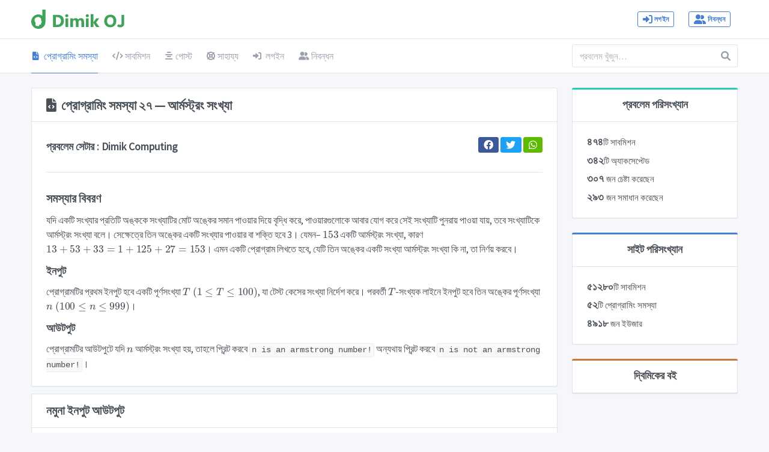

--- FILE ---
content_type: text/html; charset=UTF-8
request_url: https://dimikoj.com/problems/27/armstrong-number-by
body_size: 5868
content:
<!DOCTYPE html>
<html lang="en">

<head>
    <meta charset="utf-8"/>
    <link rel="apple-touch-icon" href="https://dimikoj.com/img/icons/favicon.png">
    <link rel="icon" type="image/png" href="https://dimikoj.com/img/icons/favicon-32x32.png" sizes="32x32"/>
    <link rel="icon" type="image/png" href="https://dimikoj.com/img/icons/favicon-16x16.png" sizes="16x16"/>
    <link rel="icon" type="image/png" href="https://dimikoj.com/img/icons/favicon.png"/>
    <meta http-equiv="X-UA-Compatible" content="IE=edge,chrome=1"/>
    <title>    আর্মস্ট্রং সংখ্যা - প্রোগ্রামিং সমস্যা ২৭
 | Dimik OJ</title>
    <meta content='width=device-width, initial-scale=1.0, maximum-scale=1.0, user-scalable=0, shrink-to-fit=no'
          name='viewport'/>
    <meta name="description" content="দ্বিমিক অনলাইন জাজ। বাংলা ভাষায় প্রোগ্রামিং সমস্যা সমাধান করুন দ্বিমিক অনলাইন জাজে।">
    <meta name="keyword" content="Dimik, dimik online judge, dimikoj, programming problem, problem solving, programming contest, দ্বিমিক, দ্বিমিক অনলাইন জাজ, দ্বিমিক ওজে, প্রোগ্রামিং সমস্যা, প্রবলেম সলভিং, প্রোগ্রামিং কনটেস্ট, অনলাইন জাজ, প্রোগ্রামিং">

    <meta property="og:type" content="website" />
        
<!-- Facebook Meta -->
<meta property="og:url" content="https://dimikoj.com/problems/27/armstrong-number-by" />
<meta property="og:title" content="    আর্মস্ট্রং সংখ্যা - প্রোগ্রামিং সমস্যা ২৭
 | Dimik OJ" />
<meta property="og:site_name" content="দ্বিমিক অনলাইন জাজ" />
<meta property="og:description" content="দ্বিমিক অনলাইন জাজ। বাংলা ভাষায় প্রোগ্রামিং সমস্যা সমাধান করুন দ্বিমিক অনলাইন জাজে।" />
<meta property="og:image" content="https://dimikoj.com/img/dimik-oj.png" />
<meta property="og:image:width" content="1200" />
<meta property="og:image:height" content="630" />

<!-- Twitter Meta -->
<meta name="twitter:card" content="summary_large_image">
<meta name="twitter:site" content="@DimikComputing">
<meta name="twitter:url" content="https://dimikoj.com/problems/27/armstrong-number-by" />
<meta name="twitter:creator" content="@DimikComputing">
<meta name="twitter:title" content="    আর্মস্ট্রং সংখ্যা - প্রোগ্রামিং সমস্যা ২৭
 | Dimik OJ">
<meta name="twitter:description" content="দ্বিমিক অনলাইন জাজ। বাংলা ভাষায় প্রোগ্রামিং সমস্যা সমাধান করুন দ্বিমিক অনলাইন জাজে।">
<meta name="twitter:image" content="https://dimikoj.com/img/dimik-oj.png">

<!--canonical link-->
<link rel="canonical" href="https://dimikoj.com/problems/27/armstrong-number-by">

    <!-- Shortcut Icon -->
    <link rel="shortcut icon" href="https://dimikoj.com/img/icons/favicon.ico">
    <link type="text/plain" rel="author" href="https://dimikoj.com/humans.txt"/>

    <!-- CSRF Token -->
    <meta name="csrf-token" content="e3c6dgum9dcHGsWZa7ZjYr2T69FyFQQUrC5TbeCO">

    
    <link rel="preconnect" href="https://fonts.googleapis.com">
    <link rel="preconnect" href="https://fonts.gstatic.com" crossorigin>
    <link href="https://fonts.googleapis.com/css?family=Source+Sans+Pro&display=swap" rel="stylesheet"/>
    <link href="https://cdn.jsdelivr.net/gh/maateen/bangla-web-fonts/content/solaiman-lipi/font.css" rel="stylesheet"/>

    <link href="https://dimikoj.com/vendor/iziToast/css/iziToast.min.css" rel="stylesheet"/>
    <link rel="stylesheet" href="/css/theme.css?id=babf50be750430ed657e514b7adf195e">

    <script>
        window.dataLayer = window.dataLayer || [];

        function gtag() {
            dataLayer.push(arguments);
        }

        gtag('js', new Date());

        gtag('config', 'UA-49393158-2');
    </script>
        <link rel="stylesheet" href="/css/editor.css">
    <link rel="stylesheet" href="/css/popover.css">
    <link href="https://fonts.cdnfonts.com/css/cascadia-code" rel="stylesheet">
</head>

<body>
<div class="page">
    <div class="flex-fill">
        <!-- Header Block -->
        <div class="header py-4">
    <div class="container">
        <div class="d-flex align-items-center">
            <a class="header-brand" href="/">
                <img src="https://dimikoj.com/img/dimik-logo-green.svg" class="header-brand-img" alt="Dimik OJ">
            </a>
            <div class="d-flex order-lg-2 ml-auto">
                                    <div class="nav-item d-none d-md-flex">
                        <a href="https://dimikoj.com/login" class="btn btn-sm btn-outline-primary"><i
                                    class="fas fa-sign-in-alt"></i>&nbsp;লগইন</a>
                    </div>
                    <div class="nav-item d-none d-md-flex">
                        <a href="https://dimikoj.com/register" class="btn btn-sm btn-outline-primary"><i
                                    class="fas fa-user-friends"></i>&nbsp;নিবন্ধন</a>
                    </div>

                            </div>
            <a href="#" class="header-toggler d-lg-none ml-3 ml-lg-0" data-bs-toggle="collapse"
               data-bs-target="#headerMenuCollapse">
                <span class="header-toggler-icon"></span>
            </a>
        </div>
    </div>
</div>
<div class="header collapse d-lg-flex p-0" id="headerMenuCollapse">
    <div class="container">
        <div class="row align-items-center">
            <div class="col-lg-3 ml-auto">
                <form class="input-icon my-3 my-lg-0" action="https://dimikoj.com/search" method="get">
                    <input type="search" name="query" class="form-control header-search"
                           placeholder="প্রবলেম খুঁজুন&hellip;"
                           tabindex="1">
                    <div class="input-icon-addon">
                        <i class="fas fa-search"></i>
                    </div>
                </form>
            </div>
            <div class="col-lg order-lg-first">
                <ul class="nav nav-tabs border-0 flex-column flex-lg-row">
                    <li class="nav-item">
                        <a href="https://dimikoj.com/problems"
                           class="nav-link active"><i
                                    class="fas fa-file-code fa-fw"></i>&nbsp;প্রোগ্রামিং সমস্যা</a>
                    </li>
                    <li class="nav-item">
                        <a href="https://dimikoj.com/submissions"
                           class="nav-link "><i
                                    class="fas fa-code fa-fw"></i>&nbsp;সাবমিশন</a>
                    </li>
                    <li class="nav-item">
                        <a href="https://dimikoj.com/posts"
                           class="nav-link "><i
                                    class="fas fa-align-center fa-fw"></i> পোস্ট</a>
                    </li>
                                        <li class="nav-item">
                        <a href="https://dimikoj.com/faq"
                           class="nav-link "><i
                                    class="fas fa-life-ring fa-fw"></i> সাহায্য</a>
		    </li>
		    	                <li class="nav-item">
                            <a href="https://dimikoj.com/login" class="nav-link"><i
                                    class="fas fa-sign-in-alt"></i>&nbsp;লগইন</a>
                        </li>
                        <li class="nav-item">
                            <a href="https://dimikoj.com/register" class="nav-link"><i
                                    class="fas fa-user-friends"></i>&nbsp;নিবন্ধন</a>
                        </li>
		                    </ul>
            </div>
        </div>
    </div>
</div>
        <!-- / Header Block -->

        <div class="my-3 my-md-5">
            <div class="container">
                <div class="row">
                    <div class="col-12 col-sm-9">
                                                
                            <div class="row">
        <div class="col-12">
            <div class="card mb-3">
                <h2 class="card-header">
                    <i class="fas fa-file-code"></i>&nbsp; প্রোগ্রামিং
                    সমস্যা ২৭
                    — আর্মস্ট্রং সংখ্যা
                                    </h2>
                <div class="card-body">
                    <div class="row">
                        <div class="col-12 col-sm-8">
                            <h4 class="mt-2 mb-0">
                                প্রবলেম সেটার : <a
                                        href="https://dimikoj.com/profile/rzy?dimik"
                                >Dimik Computing</a>
                            </h4>
                        </div>
                        <div class="col-12 col-sm-4">
                            <div class="float-right">
                                                                <button type="button" class="btn btn-sm btn-icon btn-primary btn-facebook"
                                        data-sharer="facebook"
                                        data-hashtag="DimikComputing" data-url="https://dimikoj.com/problems/27/armstrong-number-by"
                                        data-bs-toggle="tooltip"
                                        title="Share on Facebook" data-original-title="Share on Facebook"><i
                                            class="fa-brands fa-facebook"></i></button>
                                <button type="button" class="btn btn-sm btn-icon btn-primary btn-twitter"
                                        data-sharer="twitter" data-via="DimikComputing" data-title="আর্মস্ট্রং সংখ্যা — DimikOJ"
                                        data-hashtags="DimikComputing" data-url="https://dimikoj.com/problems/27/armstrong-number-by"
                                        data-bs-toggle="tooltip" title="Share on Twitter"
                                        data-original-title="Share on Twitter"><i class="fab fa-twitter"></i></button>
                                <button type="button" class="btn btn-sm btn-icon btn-primary btn-success"
                                        data-sharer="whatsapp" data-title="আর্মস্ট্রং সংখ্যা — DimikOJ" data-url="https://dimikoj.com/problems/27/armstrong-number-by"
                                        data-bs-toggle="tooltip" title="Share on Whatsapp"
                                        data-original-title="Share on Whatsapp" data-web=""><i
                                            class="fab fa-whatsapp"></i></button>
                            </div>
                        </div>
                    </div>
                    <hr>

                    <h3>
                        সমস্যার বিবরণ
                    </h3>
                    <p>যদি একটি সংখ্যার প্রতিটি অঙ্ককে সংখ্যাটির মোট অঙ্কের সমান পাওয়ার দিয়ে বৃদ্ধি করে, পাওয়ারগুলোকে আবার যোগ করে সেই সংখ্যাটি পুনরায় পাওয়া যায়, তবে সংখ্যাটিকে আর্মস্ট্রং সংখ্যা বলে। সেক্ষেত্রে তিন অঙ্কের একটি সংখ্যার পাওয়ার বা শক্তি হবে 3। যেমন– \(153\) একটি আর্মস্ট্রং সংখ্যা, কারণ \(13+53+33=1+125+27=153\)। এমন একটি প্রোগ্রাম লিখতে হবে, যেটি তিন অঙ্কের একটি সংখ্যা আর্মস্ট্রং সংখ্যা কি না, তা নির্ণয় করবে।</p>
<h4>ইনপুট</h4>
<p>প্রোগ্রামটির প্রথম ইনপুট হবে একটি পূর্ণসংখ্যা \(T ~(1\leq T\leq 100)\), যা টেস্ট কেসের সংখ্যা নির্দেশ করে। পরবর্তী \(T\)-সংখ্যক লাইনে ইনপুট হবে তিন অঙ্কের পূর্ণসংখ্যা \(n ~(100 \leq n \leq 999)\)।</p>
<h4>আউটপুট</h4>
<p>প্রোগ্রামটির আউটপুটে যদি \(n\) আর্মস্ট্রং সংখ্যা হয়, তাহলে প্রিন্ট করবে <code>n is an armstrong number!</code> অন্যথায় প্রিন্ট করবে <code>n is not an armstrong number!</code>।</p>

                </div>
            </div>
        </div>
    </div>
    <div class="row">
        <div class="col-12">
            <div class="card mb-3">
                <h3 class="card-header">
                    নমুনা ইনপুট আউটপুট
                </h3>
                <div class="card-body">
                                                                    <h3 class="card-title">নমুনা #১
                                                    </h3>
                        <div class="row">
                            <div class="col-sm-6">
                                <div class="card mb-0 pb-0 border-0">
                                    <h6 class="text-muted">ইনপুট</h6>
                                    <pre class="bg-light mb-0"><code>3
100
153
371</code></pre>
                                </div>
                            </div>
                            <div class="col-sm-6 mt-4 mt-sm-0">
                                <div class="card mb-0 pb-0 border-0">
                                    <h6 class="text-muted">আউটপুট</h6>
                                    <pre class="bg-light mb-0"><code>100 is not an armstrong number!
153 is an armstrong number!
371 is an armstrong number!</code></pre>
                                </div>
                            </div>
                        </div>

                                    </div>
            </div>
        </div>
    </div>

    <div class="row" id="submission">
        <div class="col-12">
            <div class="card">
                <div class="card-body">
                    <div class="text-center">
                        <button class="btn btn-primary" type="button" data-bs-toggle="collapse"
                                data-bs-target="#submission-block-27" aria-expanded="false"
                                aria-controls="collapseExample">
                            সমাধান সাবমিশন
                        </button>
                    </div>
                    <div class="collapse" id="submission-block-27">
                                                    <div class="card border-0 mb-0">
                                <div class="card-body pb-0">
                                    <a href="https://dimikoj.com/login?redirectTo=https://dimikoj.com/problems/27/armstrong-number-by#submission"
                                       class="btn btn-primary btn-lg btn-block"><i class="fas fa-user-shield"></i> লগইন
                                        করে সাবমিট করুন</a>
                                </div>
                            </div>
                                            </div>
                </div>
            </div>
        </div>
    </div>
                    </div>
                    <div class="col-12 col-sm-3">
                        <div id="arrilot-widget-container-1" style="display:inline" class="arrilot-widget-container"><script type="text/javascript">setTimeout(function() {var xhr = new XMLHttpRequest();xhr.open("GET", "/arrilot/load-widget?id=1&name=ProblemStats&params=[base64]%3D", true);xhr.onreadystatechange = function() {if(xhr.readyState == 4 && xhr.status == 200) {var container = document.getElementById("arrilot-widget-container-1");container.innerHTML = xhr.responseText;var scripts = container.getElementsByTagName("script");for(var i=0; i < scripts.length; i++) {if (window.execScript) {window.execScript(scripts[i].text);} else {window["eval"].call(window, scripts[i].text);}}}};xhr.send();}, 0);</script></div>
                        <div id="arrilot-widget-container-2" style="display:inline" class="arrilot-widget-container">Loading Stats...<script type="text/javascript">setTimeout(function() {var xhr = new XMLHttpRequest();xhr.open("GET", "/arrilot/load-widget?id=2&name=SiteStats&params=[base64]", true);xhr.onreadystatechange = function() {if(xhr.readyState == 4 && xhr.status == 200) {var container = document.getElementById("arrilot-widget-container-2");container.innerHTML = xhr.responseText;var scripts = container.getElementsByTagName("script");for(var i=0; i < scripts.length; i++) {if (window.execScript) {window.execScript(scripts[i].text);} else {window["eval"].call(window, scripts[i].text);}}}};xhr.send();}, 0);</script></div>                        <div id="arrilot-widget-container-3" style="display:inline" class="arrilot-widget-container"><script type="text/javascript">setTimeout(function() {var xhr = new XMLHttpRequest();xhr.open("GET", "/arrilot/load-widget?id=3&name=BookAds&params=[base64]", true);xhr.onreadystatechange = function() {if(xhr.readyState == 4 && xhr.status == 200) {var container = document.getElementById("arrilot-widget-container-3");container.innerHTML = xhr.responseText;var scripts = container.getElementsByTagName("script");for(var i=0; i < scripts.length; i++) {if (window.execScript) {window.execScript(scripts[i].text);} else {window["eval"].call(window, scripts[i].text);}}}};xhr.send();}, 0);</script></div>                    </div>
                </div>
            </div>
        </div>
    </div>

    <!-- Footer block -->
    <div class="footer">
    <div class="container">
        <div class="row">
            <div class="col-lg-8">
                <div class="row">
                    <div class="col-9 col-md-6">
                        <ul class="list-unstyled mb-0">
                            <li><a href="https://dimikcomputing.com" target="_blank">দ্বিমিক কম্পিউটিং</a></li>
                            <li><a href="http://dimik.pub/" target="_blank">দ্বিমিক প্রকাশনী</a></li>
                        </ul>
                    </div>
                    <div class="col-9 col-md-6">
                        <ul class="list-unstyled mb-0">
                            
                            <li><a href="https://www.facebook.com/groups/programming.school/" target="_blank">প্রোগ্রামিং
                                    স্কুল</a></li>
                        </ul>
                    </div>
                </div>
            </div>
            <div class="col-lg-4 mt-4 mt-lg-0">
                <a href="https://dimikcomputing.com" target="_blank">দ্বিমিক কম্পিউটিং</a> একটি ইন্টারনেটভিত্তিক শিক্ষা
                প্রতিষ্ঠান যার মূল লক্ষ্য হচ্ছে বাংলা ভাষায় তথ্যপ্রযুক্তির জ্ঞান ছড়িয়ে দেওয়া।
            </div>
        </div>
    </div>
</div>
<footer class="footer">
    <div class="container">
        <div class="row align-items-center justify-content-center flex-row-reverse">
            <div class="col-auto ml-lg-auto">
                <div class="row align-items-center">
                    <div class="col-auto">
                        <ul class="list-inline list-inline-dots mb-0">
                            <li class="list-inline-item"><a href="https://dimikcomputing.com/about" target="_blank">আমাদের
                                    সম্পর্কে</a></li>
                        </ul>
                    </div>
                </div>
            </div>
            <div class="col-12 col-lg-auto mt-3 mt-lg-0 text-center">
                দ্বিমিক অনলাইন জাজ &copy; সর্বস্বত্ব সংরক্ষিত — <a href="https://dimikcomputing.com" target="_blank"> দ্বিমিক
                    কম্পিউটিং</a>
            </div>
        </div>
    </div>
</footer>
    <!-- / Footer block -->
</div>
<script defer src="https://static.cloudflareinsights.com/beacon.min.js/vcd15cbe7772f49c399c6a5babf22c1241717689176015" integrity="sha512-ZpsOmlRQV6y907TI0dKBHq9Md29nnaEIPlkf84rnaERnq6zvWvPUqr2ft8M1aS28oN72PdrCzSjY4U6VaAw1EQ==" data-cf-beacon='{"version":"2024.11.0","token":"a218686cd8df457cbdf988fee65b7e83","r":1,"server_timing":{"name":{"cfCacheStatus":true,"cfEdge":true,"cfExtPri":true,"cfL4":true,"cfOrigin":true,"cfSpeedBrain":true},"location_startswith":null}}' crossorigin="anonymous"></script>
</body>

<!-- Scripts -->

<script src="/js/theme.js?id=e524f9e142136580f5d2d6b5f591d94a"></script>
<script src="https://dimikoj.com/vendor/iziToast/js/iziToast.min.js" type="text/javascript"></script>



    <script src="https://cdnjs.cloudflare.com/polyfill/v3/polyfill.min.js?features=es6"></script>
    <script id="MathJax-script" async src="https://cdn.jsdelivr.net/npm/mathjax@3/es5/tex-mml-chtml.js"></script>
    <script src="/ace/src-min/ace.js" type="text/javascript" charset="utf-8"></script>
    <script src="/js/editor.js" type="text/javascript"></script>

    <script>
        let langSelector = document.getElementById("language_id")
        let javaWarning = document.getElementById("java-warning")
        langSelector.addEventListener("change", (e) => {
            if (e.target.value == "3") {
                javaWarning.classList.remove("d-none")
            } else {
                javaWarning.classList.add("d-none")
            }
        })
    </script>

</html>


--- FILE ---
content_type: text/html; charset=UTF-8
request_url: https://dimikoj.com/arrilot/load-widget?id=1&name=ProblemStats&params=eyJpdiI6Im83dU42RlkyK0RiVmhCSExpTEE0N1E9PSIsInZhbHVlIjoicXhkWkMwbmNGQ1BqUVBHOGwvaThURkFCaVZwaEhQZEkveXdldlBBclRTTk1zQ3Btd0k1TU1nK0Qzd2JlaWJCVi9NK0xyZjdpTit6MW9WenBrUWxnSXFxOGFibmpaSmYwMWVuTG16c3RxcTA4MXRwMHhGeGhFMUJ2YTNxZVloS1p4QXBWTWhPeWJLSHB3MEVoUktBd2JubmlEM2oxSVM2V0VWL1gzY3A1K2tHYU05eDZXRTQyTC9abGt5dENMKzQvcTJmOEJmZE1XT1g5U0JMYUdCc2NId3hMMXF1ZUZsTlhxTzFkWTVQYjRGa2ZjMm5RczVxM0dad1J0OU1ZNjRqTk9aa0dRMWUrbkNuWW8zci9uZGtWUDJiSlRSYUhaSGxqVDVjS3ZEcFQ1MFhka3VBdEc5ZkkzcDVQN096dWRtcWhHVlgxVGN3T3NDM1dzSFdoVGp1SjJrWEdValIwblJCcS9YbTR2anNQMzBuUFVuRWxaaTJYZnN4dHhHQ2E5ZDVIbzR4S2l0NzhoRnFWUkdWaFdhaVVZUFNkdEh1MTIvOE0vSGdxWElnd28vKzkycUVORHd3Q3RZbXNsUlFCTWpjTGNQM3Q2OFpJRHdsODlkWmhJb0VRNGt1S1BIM0dyL1VmeHZyS3QzU0xqUXBPMWVrck1FZWxLN1MvTjVGN0V6bVZQZVRvTlIxY3o5Wk1lR3U5MkRwcE5nNlVtYWpHNTRVbkh3Z04vNXkyaWM3UVR2K0ttUmg0aEhjMXdhcHZNSVh5Qzc1VmZRUVd4U09pSEkwc3FSNHZNQkt4OUJKanNtMWZIOXpXSnNScC82Zz0iLCJtYWMiOiI2YTEzN2ZjYTljNGNhOTEwOWU1NDAzZDJhMTBmZDI1NWZlOTFjYjhhMGVhOGY2YTVhZWFlMzlkMGE4ODdlZTllIiwidGFnIjoiIn0%3D
body_size: 591
content:
<div class="row">
    <div class="col-12">
        <div class="card">
            <div class="card-status bg-teal"></div>
            <h4 class="card-header" style="justify-content: center;">
                প্রবলেম পরিসংখ্যান
            </h4>
            <div class="card-body">
                <p class="h4">
                    <a href="https://dimikoj.com/problems/27/submissions">
                        ৪৭৪<small>টি সাবমিশন</small>
                    </a>
                </p>
                <p class="h4">৩৪২<small>টি অ্যাকসেপ্টেড</small></p>
                <p class="h4">৩০৭ <small>জন চেষ্টা করেছেন</small></p>
                <p class="h4">২৯৩ <small>জন সমাধান করেছেন</small></p>
            </div>
        </div>
    </div>
</div>


--- FILE ---
content_type: text/html; charset=UTF-8
request_url: https://dimikoj.com/arrilot/load-widget?id=2&name=SiteStats&params=eyJpdiI6IkEybVRRMHk3MjIrYWd0RHNhWk9DaEE9PSIsInZhbHVlIjoiL0UwSDMvOXhNNVFTSG1VYVRqS240Zz09IiwibWFjIjoiNTFjNzI3NDkxNjFlNjZiZDlhMTEwMjg5N2YyZGM2MWVlOTViM2FmOWRmOTNjYzQ1NDExODNjOTEyNTFlZTVhNyIsInRhZyI6IiJ9
body_size: 656
content:
<div class="row">
    <div class="col-12">
        <div class="card">
            <div class="card-status bg-blue"></div>
            <h4 class="card-header" style="justify-content: center;">
                সাইট পরিসংখ্যান
            </h4>
            <div class="card-body">
                <p class="h4">৫১২৮০<small>টি সাবমিশন</small></p>
                <p class="h4">৫২<small>টি প্রোগ্রামিং সমস্যা</small></p>
                <p class="h4">৪৯১৮ <small>জন ইউজার</small></p>
            </div>
        </div>
    </div>
</div>


--- FILE ---
content_type: text/html; charset=UTF-8
request_url: https://dimikoj.com/arrilot/load-widget?id=3&name=BookAds&params=eyJpdiI6Ik5WSHBLN2dEcEZZOEVsT1JMdk1nN2c9PSIsInZhbHVlIjoiZWVFcU1kU1BCUm8xaFVoZFhoWENjdz09IiwibWFjIjoiMzI0NDZiMjFjMjEzZjEyMDg2NzEwZGIyODk4NzdhZjk0NjEwMzM5NmVlMmFlYjgyYzljYzQ0MTNhN2IyMDMyNiIsInRhZyI6IiJ9
body_size: 363
content:
<div class="row">
    <div class="col-12">
        <div class="card mb-3">
            <div class="card-status bg-orange-dark"></div>
            <h4 class="card-header text-center" style="justify-content: center;">
                দ্বিমিকের বই
            </h4>
                    </div>
    </div>
</div>


--- FILE ---
content_type: text/css
request_url: https://dimikoj.com/css/editor.css
body_size: -335
content:
@media screen {
    #editor {
        font-size: 13px;
        font-family: "Cascadia Code", monospace;
        line-height: 1.5;
        height: 500px;
        border-radius: 8px;
        border: 1px solid lightgray;
    }

    .ace_tooltip {
        font-size: 14px;
    }

    .ace-xcode .ace_gutter {
	background: #fff !important;
	color: #94a3b8 !important;
    }
}


--- FILE ---
content_type: text/css
request_url: https://dimikoj.com/css/popover.css
body_size: -232
content:
.popover {
    border: 0 solid #8a8a8a !important;
    border-radius: 10px !important;
    font-family: 'Solaimanlipi', monospace
}

.popover-header {
    color: #2a2a2a;
    text-align: center;
    background: #ffd5d5;
    font-weight: 700;
    border-top-left-radius: 10px;
    border-top-right-radius: 10px;
}

.popover-body {
    color: black;
    background: #fff5f5;
    border-bottom-left-radius: 10px;
    border-bottom-right-radius: 10px;
    border: 1px solid rgba(0, 40, 100, 0.12);
    border-top: 0;
}

.popover-body code {
    background: #ffe6e6;
    padding-bottom: 0;
}


--- FILE ---
content_type: application/javascript; charset=utf-8
request_url: https://dimikoj.com/js/editor.js
body_size: -100
content:
let lang_map = {1: 'c_cpp', 2: 'c_cpp', 3: 'java', 4: 'python', 5: 'kotlin', 6: 'golang'}

let editor = ace.edit("editor", {
    selectionStyle: "text",
    minLines: 15,
    maxLines: 25
});

(function ($) {
    $('select[name="language_id"]').change(function () {
        let lang_id = $(this).val()
        if (lang_map[lang_id]) {
            editor.session.setMode("ace/mode/" + lang_map[lang_id])
        } else {
            editor.session.setMode("ace/mode/text")
        }
    });

    $(document.getElementById('theme')).change(function () {
        let theme = $(this).val()
        if (theme) {
            editor.setTheme(theme)
        } else {
            editor.setTheme('ace/theme/cobalt')
        }
    });
})(jQuery);

// common settings
editor.session.setUseWrapMode(true);
editor.session.setTabSize(4);
editor.session.setUseSoftTabs(true);
editor.setTheme('ace/theme/cobalt');

// set code
editor.session.on('change', function (delta) {
    let code = document.getElementById('source_code')
    code.innerHTML = editor.getValue()
});
